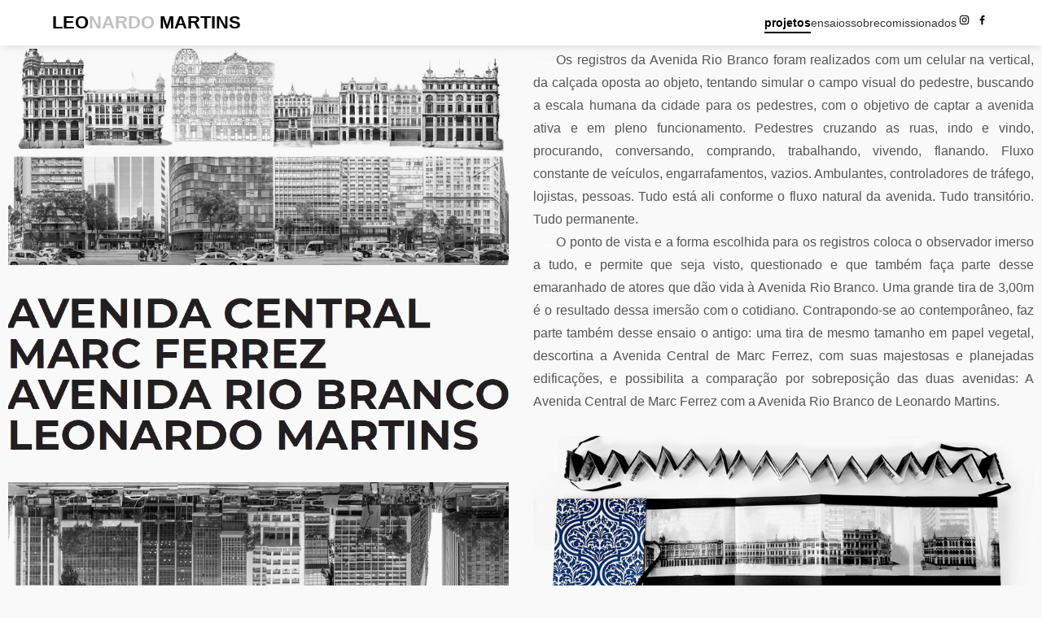

--- FILE ---
content_type: text/html; charset=UTF-8
request_url: https://www.lmartins.net/projetos/avenida/index.html
body_size: 33426
content:
<!DOCTYPE html>
<html lang="pt-BR">
<head>
    <meta charset="UTF-8">
    <meta name="viewport" content="width=device-width, initial-scale=1.0">
    <title>Leonardo Martins Vaz de Oliveira - Artista Visual</title>
    <link rel="stylesheet" href="https://cdnjs.cloudflare.com/ajax/libs/font-awesome/6.4.0/css/all.min.css">
	
<!-- Primary Meta Tags -->
<meta http-equiv="content-type" content="text/html; charset=UTF-8" >
<meta name="title" content="Leonardo Martins - Artista Visual">
<meta name="description" content="Projetos - Avenida Central Rio Branco">
<meta name="author" content="Leonardo Martins" >
<meta name="robots" content="index, follow"/>
<meta name="keywords" content="lmf, leonardo martins, fotografia, arquitetura, cidade, street, achitecture, photography">
<meta name="viewport" content="width=device-width, initial-scale=1.0">
<meta http-equiv="content-language" content="pt-br">

<!-- Open Graph / Facebook -->
<meta property="og:type" content="website">
<meta property="og:url" content="https://www.lmartins.net/projetos/avenida/">
<meta property="og:title" content="Leonardo Martins - Artista Visual">
<meta property="og:description" content="Projetos - Avenida Central Rio Branco">
<meta property="og:image" content="https://www.lmartins.net/projetos/avenida/perfil.jpg">
<meta property="og:image:alt" content="Phantons - Leonardo Martins">

<!-- Twitter -->
<meta property="twitter:card" content="summary_large_image">
<meta property="twitter:url" content="https://www.lmartins.net/projetos/avenida/">
<meta property="twitter:title" content="Leonardo Martins - Artista Visual">
<meta property="twitter:description" content="Projetos - Avenida Central Rio Branco">
<meta property="twitter:image" content="https://www.lmartins.net/projetos/avenida/perfil.jpg">
	
	<link rel="icon" href="../../favicon.png" type="image/x-icon"><link href="https://fonts.googleapis.com/css?family=Montserrat:400,700" rel="stylesheet">

<!-- Google tag (gtag.js) -->
<script async src="https://www.googletagmanager.com/gtag/js?id=UA-116020231-1"></script>

<script>
  window.dataLayer = window.dataLayer || [];
  function gtag(){dataLayer.push(arguments);}
  gtag('js', new Date());

  gtag('config', 'UA-116020231-1');
</script>

<style type="text/css">
A:link {color:#000000; text-decoration:none}
A:visited{color:#000000; text-decoration:none}
A:active {color:#000000; text-decoration:none}
A:hover {color:#000000; text-decoration:none; font-weight:bold}
</style>
    <style>
        /* RESET E ESTILOS GERAIS */
        * {
            margin: 0;
            padding: 0;
            box-sizing: border-box;
            font-family: 'gotham', sans-serif;
        }

        body {
            background-color: #f9f9f9;
            padding-top: 50px; /* Espaço para o header fixo */
        }

        /* HEADER FIXO NO TOPO */
        header {
            background-color: white;
            position: fixed;
            width: 100%;
            top: 0;
            left: 0;
            z-index: 1000;
            box-shadow: 0 2px 10px rgba(0, 0, 0, 0.1);
            padding: 15px 5%;
            display: flex;
            justify-content: space-between;
            align-items: center;
        }

        .logo {
            font-size: 1.4rem;
            font-weight: 600;
            color: #000;
            text-decoration: none;
        }

        /* MENU DESKTOP */
        .menu-desktop {
            display: flex;
            gap: 30px;
        }

        .menu-desktop a {
            color: #333;
            text-decoration: none;
            font-weight: 300;
            font-size: 0.9rem;
            transition: all 0.3s;
            padding: 5px 0;
            position: relative;
        }

        .menu-desktop a::after {
            content: '';
            position: absolute;
            bottom: 0;
            left: 0;
            width: 0;
            height: 2px;
            background: #000;
            transition: width 0.3s;
        }

        .menu-desktop a:hover::after,
        .menu-desktop a.active::after {
            width: 100%;
        }

        .menu-desktop a.active {
            color: #000;
            font-weight: 600;
        }


        /* MENU MOBILE */
        .menu-mobile-btn {
            display: none;
            background: none;
            border: none;
            font-size: 1.5rem;
            cursor: pointer;
            color: #000;
        }

        .menu-mobile {
            position: fixed;
            top: 0;
            left: -100%;
            width: 80%;
            max-width: 300px;
            height: 100vh;
            background: white;
            box-shadow: 2px 0 15px rgba(0, 0, 0, 0.1);
            transition: left 0.4s ease;
            padding: 80px 30px 30px;
            z-index: 999;
        }

        .menu-mobile a {
            display: block;
            padding: 15px 0;
            color: #333;
            text-decoration: none;
            font-size: 1.0rem;
            border-bottom: 1px solid #eee;
        }

        .menu-mobile a.active {
            color: #000;
            font-weight: 600;
        }

        .fechar-menu {
            position: absolute;
            top: 75px;
            right: 25px;
            font-size: 1.0rem;
            background: none;
            border: none;
            cursor: pointer;
        }

        .overlay {
            position: fixed;
            top: 0;
            left: 0;
            width: 100%;
            height: 100vh;
            background: rgba(0, 0, 0, 0.5);
            z-index: 998;
            display: none;
        }

        /* CONTEÚDO PRINCIPAL - LARGURA TOTAL */
        .main-content {
            width: 100%;
            padding: 10 5%;
        }

        .page {
            display: none;
            animation: fadeIn 0.5s ease;
            width: 100%;
            max-width: 100%;
            margin: 0 auto;
        }

        .page.active {
            display: block;
        }

        @keyframes fadeIn {
            from { opacity: 0; }
            to { opacity: 1; }
        }

        /* ESTILOS DA PÁGINA SOBRE */
        .about-section {
            width: 100%;
            padding: 10 5%;
            box-sizing: border-box;
        }

        .about-title {
            text-align: left;
            margin-bottom: 10px;
            font-size: 2.2rem;
            color: #333;
        }

        .about-columns {
            display: grid;
            grid-template-columns: repeat(2, 1fr);
            gap: 10px;
            width: 100%;
            max-width: 2000px;
            margin: 0 auto;
        }

        .about-column {

            padding: 10px;
            border-radius: 0px;
            box-shadow: 0 0px 0px rgba(0,0,0,0.05);
        }

        .about-column h3 {
            font-size: 1.1rem;
            margin-bottom: 5px;
            color: #222;
            border-bottom: 0px solid #eee;
            padding-bottom: 5px;
        }

        .about-column p {
		    font-size: 1.0rem;
            color: #555;
            line-height: 1.5;
            margin-bottom: 20px;
        }

        /* RESPONSIVIDADE */
        @media (max-width: 1024px) {
            .about-columns {
                gap: 10px;
                padding: 0 20px;
            }
            
            .about-column {
                padding: 20px;
            }
        }

        @media (max-width: 768px) {
            .menu-desktop {
                display: none;
            }
            
            .menu-mobile-btn {
                display: block;
            }
            
            .menu-mobile.ativo {
                left: 0;
            }
            
            .overlay.ativo {
                display: block;
            }

            .botao-contato {
                display: none;
            }
            
            /* PÁGINA SOBRE - UMA COLUNA */
            .about-columns {
                grid-template-columns: 1fr;
                max-width: 600px;
                padding: 0 10px;
            }
            
            .about-column {
                margin-bottom: 10px;
            }
            
            .about-title {
                font-size: 1.7rem;
                margin-bottom: 20px;
            }
        }
		
		
    </style>
	 <style>
p.small {
  line-height: 0.7;
}

p.big {
  line-height: 1.8;
}
</style>
	
</head>
<body>
    <!-- HEADER FIXO -->
    <header>
        <a href="../../index.html" class="logo">LEO<font color="c0c0c0">NARDO</font> MARTINS</a>
        
        <nav class="menu-desktop">
           <a href="../../index.html#" class="logo active" data-page="projetos">projetos</a>
		   <a href="../../index.html#ensaios" class="logo" data-page="ensaios">ensaios</a>
            <a href="../../index.html#sobre" class="logo" data-page="sobre">sobre</a>
           <a href="https://www.lmartins.fot.br" target="comissionados">comissionados</a>
            <table width="100%"><tr><td width="20" align="left"><a href="https://www.instagram.com/lmartins_foto/" target="insta"><img src="../../insta.webp" width="15" alt="instagram" title="instagram"></a></td><td align="left"><a href="https://www.facebook.com/leonardoperito/" target="insta"><img src="../../face.webp" width="15" alt="facebook" title="facebook"></a></td></tr></table>
        </nav>
        
        <button class="menu-mobile-btn">
            <i class="fas fa-bars"></i>
        </button>
    </header>
    
    <!-- MENU MOBILE -->
    <nav class="menu-mobile">
        <button class="fechar-menu">
            <i class="fas fa-times"></i>
        </button>
           <a href="../../index.html#" class="logo active" data-page="projetos">projetos</a>
		   <a href="../../index.html#ensaios" class="logo" data-page="ensaios">ensaios</a>
        <a href="../../index.html#sobre" class="logo" data-page="sobre">sobre</a>
           <a href="https://www.lmartins.fot.br" target="comissionados">comissionados</a>
		 <table width="100%"><tr><td width="20" align="left"><a href="https://www.instagram.com/lmartins_foto/" target="insta"><img src="../../insta.webp" width="15" alt="instagram" title="instagram"></a></td><td align="left"><a href="https://www.facebook.com/leonardoperito/" target="insta"><img src="../../face.webp" width="15" alt="facebook" title="facebook"></a></td></tr></table>
    </nav>
    
    <div class="overlay"></div>

    <!-- CONTEÚDO PRINCIPAL -->
    <main class="main-content">
     	    
                <div class="about-columns">
                                        
                    <div class="about-column">

<img src="trecho_01a.jpg" width="100%"><br>
<br><br>
<img src="titulo2.png" width="100%"><br>
<br><br>
<img src="trecho_02a.jpg" width="100%"><br><br>
<p class="big" align="justify">
<font color="ffffff">.......</font>O ensaio fotográfico procura revisitar o álbum Avenida Central e a Avenida Rio Branco buscando os fragmentos do passado glorioso registrados por Ferrez e explorando o diálogo destes com as edificações, usos e ocupações contemporâneos.<br>
<font color="ffffff">.......</font>Retrata essa avenida contemporânea, que atravessou um século e se mostra viva, pulsante e renovada, servindo de artéria para a circulação e transbordo dos cariocas. A avenida que antes era dominada por pedestres, veículos de tração animal e automóveis atravessa o tempo e é palco do sistema de transporte mais moderno disponível no Brasil: o VLT.<br>
<font color="ffffff">.......</font>Quando Marc Ferrez realizou o emblemático registro de uma recém-inaugurada Avenida Central, em seu álbum Avenida Central: 8 de março de 1903-15 de novembro de 1906, talvez não tivesse ideia do potencial fotográfico e documental que essa obra teria para as próximas gerações. Seu álbum registrou o esplendor de uma época: a Belle Époque e a abertura da Avenida na Capital Federal, mais importante do Brasil até então.<br>
<font color="ffffff">.......</font>Em seu trabalho, Avenida Central, Ferrez contrapôs reproduções das vistas de fachadas das edificações às fotografias, produzidas com minucioso cuidado e fidelidade na escolha dos ângulos. Tão importante foi o seu registro, que suas fotografias foram fundamentais para a construção e difusão da nova imagem do Rio de Janeiro, uma imagem associada aos ideais de civilização e progresso. A cidade que se modernizava e aumentava sua escala ganhou um documento até então sem precedentes. Era preciso valorizar e registrar os avanços do País que almejava ser a Paris dos Trópicos. <br>
<table width="100%" border="0" cellspacing="0" cellpadding="0">
<tr><td width="29%"></td><td width="71%" valign="top"><p class="big" align="justify">
<font color="ffffff">.......</font><i>(...) Uma sociedade torna-se "moderna" quando uma das suas principais atividades é produzir e consumir imagens, quando as imagens, que influenciam extraordinariamente a determinação das nossas exigências para com a realidade e são elas mesmas um substituto cobiçado da experiência autêntica, passam a ser indispensáveis para a saúde da economia, para a estabilidade da política e para a procura da felicidade privada. (Susan Sotang)</i></td></tr></table>
<p class="big" align="justify">

<font color="ffffff">.......</font>Seu ensaio rigoroso e magistral nos traz com detalhes a arquitetura rica em elementos decorativos e ornamentais e dota a fotografia de um cunho documental e referencial para entender toda uma época. A preocupação com a luz ideal, a perspectiva central para reduzir distorções e a quase ausência total de sombras nas edificações que, pode passar despercebido para os mais desatentos, corrobora a genialidade de Ferrez. As edificações foram apresentadas em pranchas individuais, com fundo removido e trabalhado, conferindo a imagem uma atmosfera teatral, de uma avenida ideal, sem vida e interferências.<br>
<font color="ffffff">.......</font>Vinte anos após o início de seus registros, Marc Ferrez falece. Seu legado fotográfico é um dos mais importantes do mundo, inspirando e servindo de referência para estudiosos não só de fotografia, mas de arquitetura, urbanismo e antropologia. Aos setenta e nove anos, Ferrez não presenciou o declínio dos edifícios e a descaracterização da unidade arquitetônica, iniciada na década de 40.<br>
<font color="ffffff">.......</font>Nos dias de hoje, a Avenida que já não é Central e sim Rio Branco, perdeu muitos de seus suntuosos edifícios e modernizou-se. Na busca de ser o grande centro financeiro do País, ícones como o Edifício do Hotel Avenida cedeu espaço para o primeiro arranha céu em estrutura metálica do centro do Rio: o Edifício Avenida Central, que leva o nome de sua época mais glamorosa.<br>
<font color="ffffff">.......</font>O ensaio fotográfico Avenida Central Rio Branco procura revisitar o álbum Avenida Central: 8 de março de 1903-15 de novembro de 1906 e a Avenida Rio Branco buscando os fragmentos desse passado glorioso registrados por Ferrez e explorando o diálogo destes com as edificações, usos e ocupações contemporâneos.<br>
<font color="ffffff">.......</font>A partir dessa ideia procuramos retratar essa avenida contemporânea, que atravessou um século e prestes a completar 115 anos de inauguração se mostra viva, pulsante e renovada. Servindo de artéria para a circulação e transbordo dos cariocas, a avenida que antes era dominada por pedestres, veículos de tração animal e automóveis atravessa o tempo e é palco do sistema de transporte mais moderno disponível no Brasil: o VLT. <br>
<font color="ffffff">.......</font>Para contrapor e ao mesmo tempo articular um diálogo com o trabalho de Ferrez, a escolha da escala adotada e a forma contínua dos registros - sem respiro entre as edificações - criando um grande painel horizontal, busca inspiração em Edward Rusha2 e seu conhecido livro Every Building on Sunset Strip, publicado em 1966. Rusha cria um Leporello pequeno à primeira vista, mas que se desdobra em 7,50 m de imagens. Ruscha fotografou todos os prédios e terrenos da Sunset Strip, uma grande avenida de Los Angeles na California, à semelhança da proposta de Ferrez, mas com uma execução e resultado totalmente diferente. Com uma câmera acoplada à traseira de um caminhão, registrou o percurso, montando as imagens em um grande panorama seguindo a ordem numérica da rua. Pode ser visto de cima para baixo, ou ao contrário, apontando uma visão que se constrói pelo percurso de uma via.<br>
<font color="ffffff">.......</font> Acredita-se que Rusha pode ter bebido na fonte do trabalho de Yoshikazu Suzuki de 1954, lançado no Japão intitulado Ginza Kaiwai , Ginza Haccho. Com todos os edifícios da Ginza Street em duas faixas fotográficas paralelas mostrando os dois lados da estrada. Não há nada que comprove que o livro atravessou o pacífico, mas a semelhança entre os dois livros é impressionante.<br>
<font color="ffffff">.......</font> Assim como Ferrez contrapôs suas fotografias aos desenhos das fachadas das fachadas em seu álbum, atribuindo a sua fotografia um caráter documental que extrapolava o bidimensional das plantas arquitetônicas, este ensaio contrapõe as fotografias das edificações originais da Avenida Central de Ferrez – aqui tratados como fragmentos remanescentes da Belle Époque Carioca – com as imagens da Avenida Rio Branco de século XXI. Que com a passagem do tempo renovou-se, reinventou-se e verticalizou-se, e que fotografada nos dias atuais, busca referências em Edward Rusha, para o movimento, enquadramento e costura de imagens de forma contemporânea para retrata-la.<br>
<font color="ffffff">.......</font>Como Boris Kossoy nos traz em seu livro Fotografia & História, a fotografia é um ”duplo testemunho: por aquilo que ela nos mostra da cena passada, irreversível, ali
congelada fragmentariamente, e por aquilo que nos informa acerca de seu autor” (2001. p. 50).<br>

<table width="100%" border="0" cellspacing="0" cellpadding="0">
<tr><td width="29%"></td><td width="71%" valign="top"><p class="big" align="justify">
<font color="ffffff">.......</font><i>
(...) Toda fotografia é um resíduo do passado. Um artefato que contém em sí um fragmento determinado da realidade registrado fotograficamente. Se, por um lado, este artefato nos oferece indícios quanto aos elementos construtivos que lhe deram origem, por outro lado o registro visual nele contido reúne um inventário de espaço/ tempo retratado. O artefato fotográfico, através da matéria e da
expressão, constitui uma fonte histórica. (Boris Kossoy)</i></td></tr></table><br>
<p class="big" align="justify">
<font color="ffffff">.......</font>A curiosidade de se ter um material que contasse a história do crescimento vertical e das transformações da Avenida Central e o desafio de produzi-lo foram os combustíveis para a realização do Ensaio. Nos valendo da obra do Marc Ferrez como elemento estruturante e da obra do Edward Rusha como inspiração contemporânea, o ensaio, busca o registro atual da primeira avenida arquitetonicamente planejada do Brasil.<br>



</div>
<div class="about-column">






<p class="big" align="justify">





<font color="ffffff">.......</font>Os registros da Avenida Rio Branco foram realizados com um celular na vertical, da calçada oposta ao objeto, tentando simular o campo visual do pedestre, buscando a escala humana da cidade para os pedestres, com o objetivo de captar a avenida ativa e em pleno funcionamento. Pedestres cruzando as ruas, indo e vindo, procurando, conversando, comprando, trabalhando, vivendo, flanando. Fluxo constante de veículos, engarrafamentos, vazios. Ambulantes, controladores de tráfego, lojistas, pessoas. Tudo está ali conforme o fluxo natural da avenida. Tudo transitório. Tudo permanente.<br>

<font color="ffffff">.......</font>O ponto de vista e a forma escolhida para os registros coloca o observador imerso a tudo, e permite que seja visto, questionado e que também faça parte desse emaranhado de atores que dão vida à Avenida Rio Branco. Uma grande tira de 3,00m é o resultado dessa imersão com o cotidiano. Contrapondo-se ao contemporâneo, faz parte também desse ensaio o antigo: uma tira de mesmo tamanho em papel vegetal, descortina a Avenida Central de Marc Ferrez, com suas majestosas e planejadas edificações, e possibilita a comparação por sobreposição das duas avenidas: A Avenida Central de Marc Ferrez com a Avenida Rio Branco de Leonardo Martins.<br>
<br>
<img src="01a.jpg" width="100%">
<p class="big" align="justify"><font color="ffffff">.......</font>O que se vê ao percorrer as avenidas sobrepostas é um confronto de épocas, escala e arquitetura. O crescimento advindo da modernidade poupou poucas edificações.
A experiência de circular pela avenida mudou drasticamente, a verticalização facilitada pelos novos métodos construtivos arrasou quarteirões inteiros e afastou quase que totalmente o sol das calçadas.<br>
<font color="ffffff">.......</font>Ao contrário de seu momento inicial, onde orgulhosamente foi apresentada ao mundo em um álbum de fotografias, a avenida que passou por diversas transformações,
não só no nome, mas sob a forma de intervenções profundas e estruturais, e não teve uma documentação à altura de suas mudanças e de seu registro prévio. Afastando-se de críticas quanto ao gosto e a qualidade das intervenções, é claro que a avenida ainda um ícone viário de importância ímpar para o Estado do Rio de Janeiro. Suas novas edificações, seus novos usos, novos meios de transporte e relação entre usuários são transformações impensadas para a época de sua abertura e registro. Seu novo bulevar pedonal que convida aos pedestres a caminhar entre a Avenida Nilo Peçanha e a Avenida Beira Mar, seria inimaginável em um tempo onde as cidades eram pensadas para facilitar os deslocamentos automotivos.<br>
<font color="ffffff">.......</font>Todos esses elementos são objetos do olhar que produz o ensaio. Um documento visual de um recorte temporal. Comparativo e referencial sobre a intervenção humana
ao longo dos anos em uma avenida planejada.<br><br>
<img src="v2.png" width="100%">



<font size="5"><b>EXPOSI&Ccedil;&Otilde;ES/ PUBLICA&Ccedil;&Otilde;ES</b></font>
<br><font size="4">MATERIAIS DISPON&Iacute;VEIS</font><br><br>

2025 - ENSAIO VISUAL - <b>4º Colóquio de Fotografia da Bahia</b> - <i>Salvador - BR</i><br>
informações: <a href="https://drive.google.com/drive/folders/11T37Qs8kKgoElviQsewCr4K2bnQ3C9cT" target="midia"><font color="034699">programação completa</font></a><br>
informações: <a href="https://www.instagram.com/coloquiofotografiabahia/" target="midia"><font color="034699">instagram.com/coloquiofotografiabahia</font></a><BR><BR>  

2024 - EXPOSIÇÃO COLETIVA - <b>Rio: Desejo de Uma Cidade</b> - <i>Rio de Janeiro - BR</i><br>
informações: <a href="https://casarobertomarinho.org.br/exposicao/49?locale=pt-BR" target="midia"><font color="034699">casarobertomarinho.org.br/exposicao</font></a><br>
m&iacute;dia: <a href="https://g1.globo.com/guia/guia-rj/noticia/2024/05/10/rio-desejo-de-uma-cidade-1904-a-2024-mostra-reune-120-anos-de-obras-sobre-a-capital-fluminense.ghtml" target="midia"><font color="034699">g1.globo.comrio-desejo-de-uma-cidade</font></a><BR><BR>
  
2024 - RONDA DE PUBLICACIONES - <b>Festival de Fotografia Impressa C&oacute;rdoba</b> - <i>Córdoba - AR</i><br>
informações: <a href="https://festivalfotografiaimpresa.com/convocatorias/" target="midia"><font color="034699">festivalfotografiaimpresa.com</font></a><br>
informações: <a href="https://www.instagram.com/p/C2qTHNlr8v4/?img_index=1" target="midia"><font color="034699">instagram.com/cef</font></a><BR><BR>  
  
2023 - VISIONADO DE PROYECTOS - <b>14º Festival Internacional de Valparaíso</b> - <i>Valparaíso - CH</i><br>
informações: <a href="https://fifv.cl/2023/convocatoria-visionado-de-proyectos-fotograficos/" target="midia"><font color="034699">fifv.cl/visionado_de_proyectos</font></a><br>
informações: <a href="https://www.instagram.com/casaespacio_fifv/" target="midia"><font color="034699">instagram.com/casaespacio_fifv</font></a><BR><BR>
  
2023 - RONDA DE PUBLICACIONES - <b>14º Festival Internacional de Valparaíso</b> - <i>Valparaíso - CH</i><br>
informações: <a href="https://fifv.cl/2023/convocatoria-ronda-de-publicaciones/" target="midia"><font color="034699">fifv.cl/ronda_de_publicaciones</font></a><br>
informações: <a href="https://www.instagram.com/casaespacio_fifv/" target="midia"><font color="034699">instagram.com/casaespacio_fifv</font></a><BR><BR>
  
2023 - PROJEÇÃO COLETIVA - <b>NUPPI/ UFMA - MEM&Oacute;RIA E IMPERMAN&Ecirc;NCIA</b> - <i> Maranhão - BR e Bragança - PT</i><br>
informações: <a href="https://www.instagram.com/p/CvyDYvAJgfg/?utm_source=ig_web_copy_link&igshid=MzRlODBiNWFlZA==" target="midia"><font color="034699">instagram.com/projecao_nuppi</font></a><br>
informações: <a href="https://simposioartemidia.ufma.br/index.php/nuppi/" target="midia"><font color="034699">simposioartemidia.ufma.br/index.php/nuppi/</font></a><BR><BR>
  
2021 - LEITURA DE PROJETOS FOTOGRÁFICOS - <b>CAMPO EXPERIMENTAL DA IMAGEM</B> - <i>Virtual</i><br>
v&iacute;deo do evento: <a href="https://vimeo.com/551690408" target="midia"><font color="034699">vimeo.com/551690408 <img src="../../vimeo.png" height="12" alt="ver no youtube" title="ver no youtube"></font></a><br>
informações do evento: <a href="https://www.instagram.com/campoexperimentaldaimagem/" target="midia"><font color="034699">instagram.com/campo</font></a><br><BR>

2021 - LIVE - <b>O RIO BEM NA FOTO - RODAS DE CONVERSA - CELULAR NA FOTO</B> - <i>Virtual</i><br>
v&iacute;deo do evento: <a href="https://www.youtube.com/watch?v=5sTj68qQ4fw" target="midia"><font color="034699">youtube.com/celular_na_foto <img src="../../youtube.png" height="12" alt="ver no youtube" title="ver no youtube"></font></a><br>
informações do evento: <a href="http://luztropical.com/o-rio-bem-na-foto" target="midia"><font color="034699">luztropical.com/o-rio-bem-na-foto</font></a><BR><BR>

2020 - PR&Ecirc;MIO FOTOCELULAR - LEITURAS DE PORTFÓLIO 2020 - <b>PR&Ecirc;MIO FOTORIO 2020</B> - <i> RIo de Janeiro - BR</i><br>
v&iacute;deo da premia&ccedil;&atilde;o: <a href="https://www.youtube.com/watch?v=HCJxr37u0qI" target="midia"><font color="034699">youtube.com/fotorio <img src="../../youtube.png" height="12" alt="ver no youtube" title="ver no youtube"></font></a><br>
info: <a href="https://www.fotorio.fot.br/leitura-de-portfolio" target="midia"><font color="034699">fotorio.fot.br/leitura-de-portfolio</font></a><BR><BR>

2020 - MOSTRA DE PORTF&Oacute;LIOS - <b>10&#176; FESTIVAL DE FOTOGRAFIA DE TIRADENTES 2020</B> - <i>Tiradentes - BR</i><br>
apresenta&ccedil;&atilde;o: <a href="https://www.youtube.com/watch?v=WE-4lL_92yQ" target="midia"><font color="034699">youtube.com/mostra <img src="../../youtube.png" height="12" alt="ver no youtube" title="ver no youtube"></font></a><br>
informações do evento: <a href="http://fotoempauta.com.br/festival2020/evento/mostra1/" target="midia"><font color="034699">fotoempauta.com.br/mostra</font></a><BR><br>


<font size="5"><b>HIST&Oacute;RICO</b></font>
<br><font size="4">ETAPAS DE DESENVOLVIMENTO<BR></font>

<p class="big">O ensaio fotográfico foi inicialmente desenvolvido como Trabalho de conclusão de curso da Pós Graduação em Fotografia e Imagem do IUPERJ-UCAM (Instituto Universitário de Pesquisas do Rio de Janeiro - Universidade Cândido Mendes).<br>
&Eacute; orientado e acompanhado de perto pelo Professor Dr. <b>Joaquim Marçal Ferreira de Andrade</b>.<BR>Novas experimentações de montagem foram objetos de estudo no Mestrado em Artes Visuais na linha Arte, Recepção e Alteridade, no PPGArtes da UERJ (Universidadedo Estado do Rio de Janeiro), finalizado no ano de 2024, sob a Orientação dp Prof. Dr. <b>Mauro Trindade</b><br>
Segue em desenvolvimento e atualmente está em estudo de novo formato para viabilização de publicação.<br><br>
Versão 01:<br>
v&iacute;deo lado &iacute;mpar: <a href="https://www.youtube.com/watch?v=-j6lkM9A6Ts" target="midia"><font color="034699">youtube.com/lado_impar <img src="../../youtube.png" height="12" alt="ver no youtube" title="ver no youtube"></font></a><br>
v&iacute;deo lado par: <a href="https://www.youtube.com/watch?v=GONDdA6dA7U" target="midia"><font color="034699">youtube.com/lado_par <img src="../../youtube.png" height="12" alt="ver no youtube" title="ver no youtube"></font></a><br><BR>
Versão 02:<br>
v&iacute;deo caderno ferrez: <a href="https://www.youtube.com/watch?v=9Wv2heifqHg" target="midia"><font color="034699">youtube.com/ferrez <img src="../../youtube.png" height="12" alt="ver no youtube" title="ver no youtube"></font></a><br>
v&iacute;deo caderno leonardo: <a href="https://www.youtube.com/watch?v=Wwl1EVerIOY" target="midia"><font color="034699">youtube.com/leonardo <img src="../../youtube.png" height="12" alt="ver no youtube" title="ver no youtube"></font></a><br><br>
Versão 03:<br>
v&iacute;deo ímpar acima: <a href="https://www.youtube.com/watch?v=9Wv2heifqHg" target="midia"><font color="034699">youtube.com/ferrez <img src="../../youtube.png" height="12" alt="ver no youtube" title="ver no youtube"></font></a><br>
v&iacute;deo par acima: <a href="https://www.youtube.com/watch?v=Wwl1EVerIOY" target="midia"><font color="034699">youtube.com/leonardo <img src="../../youtube.png" height="12" alt="ver no youtube" title="ver no youtube"></font></a>

 
	  </div>
	  


   
   
    </main>

    <!-- JavaScript -->
    <script>
        document.addEventListener('DOMContentLoaded', function() {
            // Elementos do menu mobile
            const btnMobile = document.querySelector('.menu-mobile-btn');
            const menuMobile = document.querySelector('.menu-mobile');
            const btnFechar = document.querySelector('.fechar-menu');
            const overlay = document.querySelector('.overlay');
            
            // Função para abrir menu mobile
            btnMobile.addEventListener('click', function() {
                menuMobile.classList.add('ativo');
                overlay.classList.add('ativo');
                document.body.style.overflow = 'hidden';
            });
            
            // Função para fechar menu mobile
            function fecharMenu() {
                menuMobile.classList.remove('ativo');
                overlay.classList.remove('ativo');
                document.body.style.overflow = 'auto';
            }
            
            btnFechar.addEventListener('click', fecharMenu);
            overlay.addEventListener('click', fecharMenu);
            
            // Navegação entre páginas
            const navLinks = document.querySelectorAll('.nav-link');
            const pages = document.querySelectorAll('.page');
            
            navLinks.forEach(link => {
                link.addEventListener('click', function(e) {
                    e.preventDefault();
                    
                    // Fechar menu mobile se estiver aberto
                    fecharMenu();
                    
                    // Remover classe active de todos os links e páginas
                    navLinks.forEach(l => l.classList.remove('active'));
                    pages.forEach(page => page.classList.remove('active'));
                    
                    // Adicionar classe active ao link clicado
                    this.classList.add('active');
                    
                    // Mostrar a página correspondente
                    const pageId = this.getAttribute('data-page');
                    document.getElementById(pageId).classList.add('active');
                    
                    // Atualizar URL sem recarregar a página
                    history.pushState(null, null, this.getAttribute('href'));
                });
            });
            
            // Carregar página correta ao entrar ou atualizar
            function loadPage() {
                const hash = window.location.hash.substring(1) || 'portfolio';
                const activeLink = document.querySelector(`.nav-link[data-page="${hash}"]`);
                
                if (activeLink) {
                    navLinks.forEach(l => l.classList.remove('active'));
                    pages.forEach(page => page.classList.remove('active'));
                    
                    activeLink.classList.add('active');
                    document.getElementById(hash).classList.add('active');
                }
            }
            
            // Carregar página inicial
            loadPage();
            
            // Lidar com navegação pelo botão voltar/avançar
            window.addEventListener('popstate', loadPage);
        });
    </script>
</body>
</html>